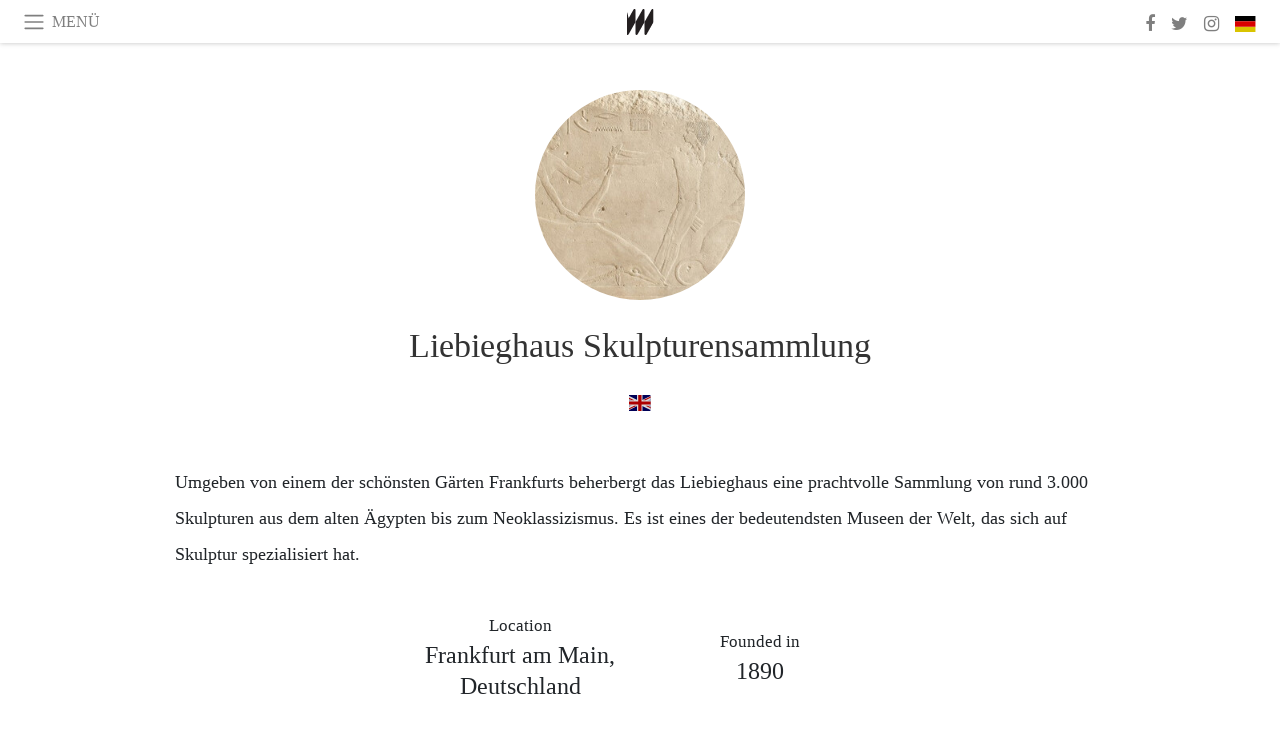

--- FILE ---
content_type: text/html; charset=utf-8
request_url: https://www.meer.com/liebighaus/de
body_size: 33477
content:
<!DOCTYPE html><html data-google-maps-locale="de" lang="de"><head prefix="og: http://ogp.me/ns#"><meta charset="utf-8" /><meta content="IE=Edge" http-equiv="X-UA-Compatible" /><meta content="width=device-width, initial-scale=1.0, user-scalable=yes, shrink-to-fit=no" name="viewport" /><meta content="yes" name="apple-mobile-web-app-capable" /><meta content="yes" name="mobile-web-app-capable" /><meta content="black-translucent" name="apple-mobile-web-app-status-bar-style" /><meta content="telephone=no" name="format-detection" /><title>Liebieghaus Skulpturensammlung</title><!-- https://realfavicongenerator.net/ -->
<link rel="apple-touch-icon" sizes="180x180" href="/apple-touch-icon.png">
<link rel="icon" type="image/png" sizes="32x32" href="/favicon-32x32.png">
<link rel="icon" type="image/png" sizes="16x16" href="/favicon-16x16.png">
<link rel="manifest" href="/site.webmanifest">
<link rel="mask-icon" href="/safari-pinned-tab.svg" color="#5bbad5">
<meta name="apple-mobile-web-app-title" content="Meer.com">
<meta name="application-name" content="Meer.com">
<meta name="msapplication-TileColor" content="#603cba">
<meta name="theme-color" content="#ffffff">
<meta name="csrf-param" content="authenticity_token" />
<meta name="csrf-token" content="NwPlbkUKJL7zE7GF4Z7XhBNXPvWPxE5MhrtUWzS+EW05c2IJM6HQNBYzi9uJ03WQM3B8rMcNCxk3WY0WhDsG0g==" /><link rel="stylesheet" media="all" href="/assets/application-06238d188a1f2a696d1f41cdeb0c30def9ab07ab54eac219ebeb35a0690bc447.css" /><script src="/assets/application-ece62d362d312c4b7712cbacd321028c359efa0855c9f2238479fdf8d2a24ee2.js"></script><!-- Global site tag (gtag.js) - Google Analytics -->
<script async src="https://www.googletagmanager.com/gtag/js?id=G-JFMX46PLYP"></script>
<script>
  window.dataLayer = window.dataLayer || [];
  function gtag(){dataLayer.push(arguments);}
  gtag('js', new Date());

  gtag('config', 'G-JFMX46PLYP');
</script>
<link href="https://plus.google.com/+Wsimag" rel="publisher" /><meta content="Umgeben von einem der schönsten Gärten Frankfurts beherbergt das Liebieghaus eine prachtvolle Sammlung von rund 3.000 Skulpturen aus dem alten Ägypten bis zum Neoklassizismus. Es ist eines der bedeutendsten Museen der Welt, das sich auf Skulptur spezialisiert hat." name="description" /></head><body class="with-fullscreen-navbar"><div class="fullscreen-navbar-container fixed-top undecorated-links"><nav class="navbar navbar-light navbar-expand fullscreen-navbar-line click-navbar-to-open-fullscreen-area"><button class="click-to-open-fullscreen-area" style="border: 0px; background: #fff; cursor: pointer;" type="button"><span class="navbar-toggler-icon"></span></button><div class="navbar-text click-to-open-fullscreen-area text-uppercase" style="padding-top: 0.1rem; padding-bottom: 0rem; cursor: pointer;">Menü</div><div class="navbar-nav fullscreen-navbar-nav-centered"><div class="nav-item navbar-w-logo"><a href="https://www.meer.com/de"><img alt="Meer" style="height: 26px" src="/assets/meer_black1_final-ea60fd7c832c8103dac082510cc5ee738a8885138309480f46d74fcbadb94a52.svg" /></a></div><div class="d-none d-sm-block"></div></div><ul class="navbar-nav ml-auto d-none d-sm-flex fullscreen-navbar-nav-right"><li class="nav-item"><a class="nav-link" href="https://www.facebook.com/meerdotcom"><i class="fa fa-facebook"></i></a></li><li class="nav-item"><a class="nav-link" href="https://twitter.com/meerdotcom"><i class="fa fa-twitter"></i></a></li><li class="nav-item"><a class="nav-link" href="https://www.instagram.com/meerdtcom"><i class="fa fa-instagram"></i></a></li><li class="nav-item"><a class="nav-link nav-language-flag click-to-open-fullscreen-area"><img alt="de" src="/assets/country-4x3/de-67c3d441eacc4745030486758654a626569b503d90fd248e9c33417f2e781d65.svg" /></a></li></ul></nav><div class="fullscreen-navbar-fullscreen-area click-navbar-to-open-fullscreen-area"><div class="container"><div class="row"><div class="col-0 col-md-2 col-lg-2 col-xl-3 click-to-open-fullscreen-area"></div><div class="col-12 col-md-8 col-lg-8 col-xl-6"><div class="row"><div class="col-0 col-sm-1 col-lg-2"></div><div class="col-12 col-sm-10 col-lg-8"><div class="text-center logotype-margin"><a href="https://www.meer.com/de"><img alt="Meer" style="width: 50%; margin-top: 34px; margin-bottom: 8px;" src="/assets/meer-logo-black-8cbdebd9c15e3fde3119dc305c3dc03e9bb75070978eb25dafe19e917cc962ad.svg" /></a></div></div></div><div class="row"><div class="col-0 col-sm-2 col-lg-3"></div><div class="col-12 col-sm-8 col-lg-6"><form action="https://www.meer.com/de/search" accept-charset="UTF-8" method="get"><input name="utf8" type="hidden" value="&#x2713;" /><div class="input-group"><input class="form-control" placeholder="Suche" aria-label="Suche" type="text" name="query" id="query" /><span class="input-group-btn"><button aria-label="Suche" class="btn btn-secondary search-submit-button" style="border-color: #868e96 !important" type="button"><i aria-hidden="true" class="fa fa-search"></i></button></span></div></form></div></div><div class="row text-center headerless-line justify-content-center"><div class="col-auto col-sm px-2-col mb-1"><a href="https://www.meer.com/de">Magazin</a></div><div class="col-auto col-sm px-2-col mb-1"><a href="/de/calendar">Kalender</a></div><div class="col-auto col-sm px-2-col mb-1"><a href="/de/authors">Autoren</a></div></div><h4 class="text-center mb-2">Kategorien</h4><div class="row text-center mb-4 justify-content-center"><div class="col-auto col-sm-6 col-lg-4 px-2-col mb-1"><div><a href="https://www.meer.com/de/architektur-und-design">Architektur &amp; Design</a></div></div><div class="col-auto col-sm-6 col-lg-4 px-2-col mb-1"><div><a href="https://www.meer.com/de/erzaehlung">Erzählung</a></div></div><div class="col-auto col-sm-6 col-lg-4 px-2-col mb-1"><div><a href="https://www.meer.com/de/essen-und-trinken">Essen &amp; Trinken</a></div></div><div class="col-auto col-sm-6 col-lg-4 px-2-col mb-1"><div><a href="https://www.meer.com/de/kultur">Kultur</a></div></div><div class="col-auto col-sm-6 col-lg-4 px-2-col mb-1"><div><a href="https://www.meer.com/de/kunst">Kunst</a></div></div><div class="col-auto col-sm-6 col-lg-4 px-2-col mb-1"><div><a href="https://www.meer.com/de/mode">Mode</a></div></div><div class="col-auto col-sm-6 col-lg-4 px-2-col mb-1"><div><a href="https://www.meer.com/de/reisen">Reisen</a></div></div><div class="col-auto col-sm-6 col-lg-4 px-2-col mb-1"><div><a href="https://www.meer.com/de/sport">Sport</a></div></div><div class="col-auto col-sm-6 col-lg-4 px-2-col mb-1"><div><a href="https://www.meer.com/de/unterhaltung">Unterhaltung</a></div></div><div class="col-auto col-sm-6 col-lg-4 px-2-col mb-1"><div><a href="https://www.meer.com/de/wellness">Wellness</a></div></div><div class="col-auto col-sm-6 col-lg-4 px-2-col mb-1"><div><a href="https://www.meer.com/de/wirtschaft-und-politik">Wirtschaft &amp; Politik</a></div></div><div class="col-auto col-sm-6 col-lg-4 px-2-col mb-1"><div><a href="https://www.meer.com/de/wissenschaft-und-technologie">Wissenschaft &amp; Technologie</a></div></div></div><h4 class="text-center mb-2">Profile</h4><div class="row text-center mb-4 justify-content-center"><div class="col-auto col-sm-6 col-lg-4 px-2-col mb-1"><div><a href="/de/entities?type=18">Bibliotheken</a></div></div><div class="col-auto col-sm-6 col-lg-4 px-2-col mb-1"><div><a href="/de/entities?type=20">Feste</a></div></div><div class="col-auto col-sm-6 col-lg-4 px-2-col mb-1"><div><a href="/de/entities?type=16">Galerien</a></div></div><div class="col-auto col-sm-6 col-lg-4 px-2-col mb-1"><div><a href="/de/entities?type=5">Künstler</a></div></div><div class="col-auto col-sm-6 col-lg-4 px-2-col mb-1"><div><a href="/de/entities?type=10">Kuratoren</a></div></div><div class="col-auto col-sm-6 col-lg-4 px-2-col mb-1"><div><a href="/de/entities?type=19">Messen</a></div></div><div class="col-auto col-sm-6 col-lg-4 px-2-col mb-1"><div><a href="/de/entities?type=15">Museen</a></div></div><div class="col-auto col-sm-6 col-lg-4 px-2-col mb-1"><div><a href="/de/entities?type=22">Orte</a></div></div><div class="col-auto col-sm-6 col-lg-4 px-2-col mb-1"><div><a href="/de/entities?type=12">Stiftungen</a></div></div><div class="col-auto col-sm-6 col-lg-4 px-2-col mb-1"><div><a href="/de/entities?type=17">Theater</a></div></div><div class="col-auto col-sm-6 col-lg-4 px-2-col mb-1"><div><a href="/de/entities?type=14">Verbände</a></div></div><div class="col-auto col-sm-6 col-lg-4 px-2-col mb-1"><div><a href="/de/entities?type=13">Verlage</a></div></div></div></div><div class="col-0 col-md-2 col-lg-2 col-xl-3 click-to-open-fullscreen-area"></div></div><div class="row"><div class="col-0 col-sm-1 col-md-2 col-lg-3 col-xl-4 click-to-open-fullscreen-area"></div><div class="col-12 col-sm-10 col-md-8 col-lg-6 col-xl-4"><h4 class="text-center mb-2">Editionen</h4><div class="row text-center edition-selector mb-4 justify-content-center"><div class="col-auto col-sm-4 mb-1 px-2-col"><div><span title="Englisch"><a href="https://www.meer.com/en" lang="en"><img alt="en" src="/assets/country-4x3/uk-ec548df897f28a824dfa03747339e070a59bbd95b8378ef1ebc3981df0a4f163.svg" />English</a></span></div></div><div class="col-auto col-sm-4 mb-1 px-2-col"><div><span title="Spanisch"><a href="https://www.meer.com/es" lang="es"><img alt="es" src="/assets/country-4x3/es-4c2d01e3cfe896cbcaa0edaf59cb79eacf48f7bd1b463c2ba667cff864479a60.svg" />Español</a></span></div></div><div class="col-auto col-sm-4 mb-1 px-2-col"><div><span title="Französisch"><a href="https://www.meer.com/fr" lang="fr"><img alt="fr" src="/assets/country-4x3/fr-9dc10f74431a42978154d1f4e5709d5713eb3010e3dab1b4355def41f5cb2f40.svg" />Français</a></span></div></div><div class="col-auto col-sm-4 mb-1 px-2-col"><div class="current"><span title="Deutsch"><a href="https://www.meer.com/de" lang="de"><img alt="de" src="/assets/country-4x3/de-67c3d441eacc4745030486758654a626569b503d90fd248e9c33417f2e781d65.svg" />Deutsch</a></span></div></div><div class="col-auto col-sm-4 mb-1 px-2-col"><div><span title="Italienisch"><a href="https://www.meer.com/it" lang="it"><img alt="it" src="/assets/country-4x3/it-cfb16d45345e5d9ecd5443c0260d72110496de0049e3d78817c2329835a2d730.svg" />Italiano</a></span></div></div><div class="col-auto col-sm-4 mb-1 px-2-col"><div><span title="Portugiesisch"><a href="https://www.meer.com/pt" lang="pt"><img alt="pt" src="/assets/country-4x3/pt-d8f246ae139c60bade9fbe1047ce9c5e668be01c3b6d445fc87fbd0a328d2760.svg" />Português</a></span></div></div></div></div><div class="col-0 col-sm-1 col-md-2 col-lg-3 col-xl-4 click-to-open-fullscreen-area"></div></div></div></div></div><div class="container serif-font-family mb-4 pb-3"><div class="row justify-content-center mb-4"><div class="col-5 col-sm-4 col-md-3 col-xl-2"><a href="/liebighaus/de"><div class="image-new-container round-image-container"><div class="image" style="padding-bottom:100.0%"><img sizes="(min-width:1800px) 262px, (min-width:1550px) 220px, (min-width:1300px) 180px, (min-width:992px) 210px, (min-width:768px) 150px, (min-width:576px) 150px, 210px" srcset="//media.meer.com/attachments/5d90282b7022b6d37a85bca3b88c935855b10705/store/fill/524/524/5fd1aeca260371e2e08b47a355d584bed48d0018b6b6420d2613c5654b86/Liebieghaus-Skulpturensammlung.jpg 524w,//media.meer.com/attachments/ef35cbe47a9025b487524f8a71c42e7bdfa5e993/store/fill/360/360/5fd1aeca260371e2e08b47a355d584bed48d0018b6b6420d2613c5654b86/Liebieghaus-Skulpturensammlung.jpg 360w,//media.meer.com/attachments/383d2c0beba4d53cc9d59dcc7561b2a18525306b/store/fill/262/262/5fd1aeca260371e2e08b47a355d584bed48d0018b6b6420d2613c5654b86/Liebieghaus-Skulpturensammlung.jpg 262w,//media.meer.com/attachments/395c5ca577231488ad3af2bebd0fd8f659bf5e29/store/fill/180/180/5fd1aeca260371e2e08b47a355d584bed48d0018b6b6420d2613c5654b86/Liebieghaus-Skulpturensammlung.jpg 180w" alt="Liebieghaus Skulpturensammlung" src="//media.meer.com/attachments/395c5ca577231488ad3af2bebd0fd8f659bf5e29/store/fill/180/180/5fd1aeca260371e2e08b47a355d584bed48d0018b6b6420d2613c5654b86/Liebieghaus-Skulpturensammlung.jpg" /></div></div></a></div></div><div class="text-center mb-4"><h1 class="font-24 font-sm-28 font-lg-34"><a class="title-color" href="/liebighaus/de">Liebieghaus Skulpturensammlung</a></h1></div><div class="row justify-content-center align-items-center"><div class="w-100 d-block d-lg-none"></div><div class="col-auto mb-2"><a aria-label="in englisch" href="/liebighaus/en"><img class="brightness-085" style="display: inline-block; margin-bottom: 4px; height: 16px;" alt="en" src="/assets/country-4x3/uk-ec548df897f28a824dfa03747339e070a59bbd95b8378ef1ebc3981df0a4f163.svg" /></a></div></div></div><div class="container serif-font-family mb-5"><div class="row justify-content-center align-items-center"><div class="col-xl-9 col-hp-8 font-18 mb-4 mb-xl-0 line-height-2">Umgeben von einem der schönsten Gärten Frankfurts beherbergt das Liebieghaus eine prachtvolle Sammlung von rund 3.000 Skulpturen aus dem alten Ägypten bis zum Neoklassizismus. Es ist eines der bedeutendsten Museen der Welt, das sich auf Skulptur spezialisiert hat.</div><div class="col-xl-3 col-hp-4"><div class="row justify-content-center align-items-center"><div class="col-auto col-sm-6 col-md-4 col-lg-3 col-xl-12 col-hp-6 text-center px-3 px-sm-0 mt-3 mb-3"><div class="font-17">Location</div><div class="font-24">Frankfurt am Main, Deutschland</div></div><div class="col-auto col-sm-6 col-md-4 col-lg-3 col-xl-12 col-hp-6 text-center px-3 px-sm-0 mt-3 mb-3"><div class="font-17">Founded in</div><div class="font-24">1890</div></div></div></div></div></div><div class="container serif-font-family mb-5"><div class="mb-3 pb-1"><h4 class="basic-header text-uppercase" id="permanent_exhibitions">Ständige Veranstaltungen</h4></div><div class="row mb-4 pb-3"><div class="col-12 col-sm-6 col-lg-4 col-xl-3 mb-4"><a href="/de/29980-studioli-und-open-depot"><div class="image-new-container"><div class="image" style="padding-bottom:100.0%"><img sizes="(min-width:1800px) 408px, (min-width:1550px) 345px, (min-width:1300px) 285px, (min-width:992px) 290px, (min-width:768px) 330px, (min-width:576px) 240px, 545px" srcset="//media.meer.com/attachments/6964378f3cbea30590c8dde1c5d1052c9ff96988/store/fill/580/580/51c4711926720584565fa470ae1b55bf873f7a6463c66f5a1f6486d2efc2/Studioli-und-Open-Depot-Courtesy-of-Liebieghaus-Skulpturensammlung.jpg 580w,//media.meer.com/attachments/bf593d060eae13c5db3a3d087790e7256f341027/store/fill/408/408/51c4711926720584565fa470ae1b55bf873f7a6463c66f5a1f6486d2efc2/Studioli-und-Open-Depot-Courtesy-of-Liebieghaus-Skulpturensammlung.jpg 408w,//media.meer.com/attachments/046020f395bf4715d5a489b9558616f0ce5f92f5/store/fill/290/290/51c4711926720584565fa470ae1b55bf873f7a6463c66f5a1f6486d2efc2/Studioli-und-Open-Depot-Courtesy-of-Liebieghaus-Skulpturensammlung.jpg 290w" alt="Studioli &amp; Open Depot. Courtesy of Liebieghaus Skulpturensammlung" src="//media.meer.com/attachments/046020f395bf4715d5a489b9558616f0ce5f92f5/store/fill/290/290/51c4711926720584565fa470ae1b55bf873f7a6463c66f5a1f6486d2efc2/Studioli-und-Open-Depot-Courtesy-of-Liebieghaus-Skulpturensammlung.jpg" /></div></div></a><div class="text-center serif-font-family mb-3 mt-2"><a class="title-color" href="/de/29980-studioli-und-open-depot"><div class="font-22 font-sm-18 font-md-20 font-lg-20 font-xl-20">Studioli &amp; Open Depot </div><div class="font-16 font-sm-14 font-md-15 font-lg-15 font-xl-15">Permanente Veranstaltung</div></a></div></div><div class="col-12 col-sm-6 col-lg-4 col-xl-3 mb-4"><a href="/de/29977-renaissance-to-neoclassicism"><div class="image-new-container"><div class="image" style="padding-bottom:100.0%"><img sizes="(min-width:1800px) 408px, (min-width:1550px) 345px, (min-width:1300px) 285px, (min-width:992px) 290px, (min-width:768px) 330px, (min-width:576px) 240px, 545px" srcset="//media.meer.com/attachments/8018df8dc21da40675f363d29a7e2721072f76db/store/fill/690/690/a25fc487580befa8c0d069bea6f66ecb670151072c2ea141947deea8c620/Renaissance-to-Neoclassicism-Courtesy-of-Liebieghaus-Skulpturensammlung.jpg 690w,//media.meer.com/attachments/9e1584c833d9fbd536983ebcfb28420a5a871b63/store/fill/545/545/a25fc487580befa8c0d069bea6f66ecb670151072c2ea141947deea8c620/Renaissance-to-Neoclassicism-Courtesy-of-Liebieghaus-Skulpturensammlung.jpg 545w,//media.meer.com/attachments/58ecbb1f268a03fa263776e4bd9bf3b667396efa/store/fill/408/408/a25fc487580befa8c0d069bea6f66ecb670151072c2ea141947deea8c620/Renaissance-to-Neoclassicism-Courtesy-of-Liebieghaus-Skulpturensammlung.jpg 408w,//media.meer.com/attachments/63f225f7a627f02bb866a645432fc5a866bada66/store/fill/290/290/a25fc487580befa8c0d069bea6f66ecb670151072c2ea141947deea8c620/Renaissance-to-Neoclassicism-Courtesy-of-Liebieghaus-Skulpturensammlung.jpg 290w" alt="Renaissance to Neoclassicism. Courtesy of Liebieghaus Skulpturensammlung" src="//media.meer.com/attachments/63f225f7a627f02bb866a645432fc5a866bada66/store/fill/290/290/a25fc487580befa8c0d069bea6f66ecb670151072c2ea141947deea8c620/Renaissance-to-Neoclassicism-Courtesy-of-Liebieghaus-Skulpturensammlung.jpg" /></div></div></a><div class="text-center serif-font-family mb-3 mt-2"><a class="title-color" href="/de/29977-renaissance-to-neoclassicism"><div class="font-22 font-sm-18 font-md-20 font-lg-20 font-xl-20">Renaissance to Neoclassicism</div><div class="font-16 font-sm-14 font-md-15 font-lg-15 font-xl-15">Permanente Veranstaltung</div></a></div></div><div class="col-12 col-sm-6 col-lg-4 col-xl-3 mb-4"><a href="/de/55706-white-wedding"><div class="image-new-container"><div class="image" style="padding-bottom:100.0%"><img sizes="(min-width:1800px) 408px, (min-width:1550px) 345px, (min-width:1300px) 285px, (min-width:992px) 290px, (min-width:768px) 330px, (min-width:576px) 240px, 545px" srcset="//media.meer.com/attachments/5a91f8210bd81d9d12338e5412d87fe48d444488/store/fill/690/690/ac4eb9442be4d4872553ed7fe50b61d6a4ed64bab64e19fd8ca1ba136e72/White-Wedding-Courtesy-of-Liebieghaus-Skulpturensammlung.jpg 690w,//media.meer.com/attachments/08348919bb93e1f7155c2f6a002525b88d050eb0/store/fill/545/545/ac4eb9442be4d4872553ed7fe50b61d6a4ed64bab64e19fd8ca1ba136e72/White-Wedding-Courtesy-of-Liebieghaus-Skulpturensammlung.jpg 545w,//media.meer.com/attachments/5a64662070fcaa10917b5a2e5315c3836c9363b7/store/fill/408/408/ac4eb9442be4d4872553ed7fe50b61d6a4ed64bab64e19fd8ca1ba136e72/White-Wedding-Courtesy-of-Liebieghaus-Skulpturensammlung.jpg 408w,//media.meer.com/attachments/60066e629c1018f1924f005bf353e95393846aec/store/fill/290/290/ac4eb9442be4d4872553ed7fe50b61d6a4ed64bab64e19fd8ca1ba136e72/White-Wedding-Courtesy-of-Liebieghaus-Skulpturensammlung.jpg 290w" alt="White Wedding. Courtesy of Liebieghaus Skulpturensammlung" src="//media.meer.com/attachments/60066e629c1018f1924f005bf353e95393846aec/store/fill/290/290/ac4eb9442be4d4872553ed7fe50b61d6a4ed64bab64e19fd8ca1ba136e72/White-Wedding-Courtesy-of-Liebieghaus-Skulpturensammlung.jpg" /></div></div></a><div class="text-center serif-font-family mb-3 mt-2"><a class="title-color" href="/de/55706-white-wedding"><div class="font-22 font-sm-18 font-md-20 font-lg-20 font-xl-20">White Wedding </div><div class="font-16 font-sm-14 font-md-15 font-lg-15 font-xl-15">Permanente Veranstaltung</div></a></div></div><div class="col-12 col-sm-6 col-lg-4 col-xl-3 mb-4"><a href="/de/29974-antiquity"><div class="image-new-container"><div class="image" style="padding-bottom:100.0%"><img sizes="(min-width:1800px) 408px, (min-width:1550px) 345px, (min-width:1300px) 285px, (min-width:992px) 290px, (min-width:768px) 330px, (min-width:576px) 240px, 545px" srcset="//media.meer.com/attachments/e61d19c8463aee6db4c701b9735607f21a89fdeb/store/fill/816/816/d83ec8c1abd30e7b169f49456aca7339fc313665df1536b18225429483c6/Antiquity-Courtesy-of-Liebieghaus-Skulpturensammlung.jpg 816w,//media.meer.com/attachments/994f5149b2d8281308f818cd3b7802a534d62e97/store/fill/580/580/d83ec8c1abd30e7b169f49456aca7339fc313665df1536b18225429483c6/Antiquity-Courtesy-of-Liebieghaus-Skulpturensammlung.jpg 580w,//media.meer.com/attachments/2347220965e2b741f26a5f9ee15115894716a337/store/fill/408/408/d83ec8c1abd30e7b169f49456aca7339fc313665df1536b18225429483c6/Antiquity-Courtesy-of-Liebieghaus-Skulpturensammlung.jpg 408w,//media.meer.com/attachments/3a532a7d675a9bec304f9920fcf14937a6f467c2/store/fill/290/290/d83ec8c1abd30e7b169f49456aca7339fc313665df1536b18225429483c6/Antiquity-Courtesy-of-Liebieghaus-Skulpturensammlung.jpg 290w" alt="Antiquity. Courtesy of Liebieghaus Skulpturensammlung" src="//media.meer.com/attachments/3a532a7d675a9bec304f9920fcf14937a6f467c2/store/fill/290/290/d83ec8c1abd30e7b169f49456aca7339fc313665df1536b18225429483c6/Antiquity-Courtesy-of-Liebieghaus-Skulpturensammlung.jpg" /></div></div></a><div class="text-center serif-font-family mb-3 mt-2"><a class="title-color" href="/de/29974-antiquity"><div class="font-22 font-sm-18 font-md-20 font-lg-20 font-xl-20">Antiquity </div><div class="font-16 font-sm-14 font-md-15 font-lg-15 font-xl-15">Permanente Veranstaltung</div></a></div></div><div class="col-12 col-sm-6 col-lg-4 col-xl-3 mb-4"><a href="/de/29976-the-middle-ages"><div class="image-new-container"><div class="image" style="padding-bottom:100.0%"><img sizes="(min-width:1800px) 408px, (min-width:1550px) 345px, (min-width:1300px) 285px, (min-width:992px) 290px, (min-width:768px) 330px, (min-width:576px) 240px, 545px" srcset="//media.meer.com/attachments/d61e3f4872ffdf26d80efa78fae7c533e8195db6/store/fill/580/580/7ac2f70277ad410145c3620ffb509d1f24dfdf2fa590e0f94b7aa53368bb/The-Middle-Ages-Courtesy-of-Liebieghaus-Skulpturensammlung.jpg 580w,//media.meer.com/attachments/f49e28b3cb5902519628772449d6b601908d53a0/store/fill/408/408/7ac2f70277ad410145c3620ffb509d1f24dfdf2fa590e0f94b7aa53368bb/The-Middle-Ages-Courtesy-of-Liebieghaus-Skulpturensammlung.jpg 408w,//media.meer.com/attachments/7b1aa4b5ef1071fdd64f1720a920abc77baf8f32/store/fill/290/290/7ac2f70277ad410145c3620ffb509d1f24dfdf2fa590e0f94b7aa53368bb/The-Middle-Ages-Courtesy-of-Liebieghaus-Skulpturensammlung.jpg 290w" alt="The Middle Ages. Courtesy of Liebieghaus Skulpturensammlung" src="//media.meer.com/attachments/7b1aa4b5ef1071fdd64f1720a920abc77baf8f32/store/fill/290/290/7ac2f70277ad410145c3620ffb509d1f24dfdf2fa590e0f94b7aa53368bb/The-Middle-Ages-Courtesy-of-Liebieghaus-Skulpturensammlung.jpg" /></div></div></a><div class="text-center serif-font-family mb-3 mt-2"><a class="title-color" href="/de/29976-the-middle-ages"><div class="font-22 font-sm-18 font-md-20 font-lg-20 font-xl-20">The Middle Ages </div><div class="font-16 font-sm-14 font-md-15 font-lg-15 font-xl-15">Permanente Veranstaltung</div></a></div></div></div><div class="mb-3 pb-1"><h4 class="basic-header text-uppercase" id="past_events">Vergangene Ereignisse</h4></div><div class="row mb-4 pb-3"><div class="col-12 col-sm-6 col-lg-4 col-xl-3 mb-4"><a href="/en/47556-medeas-love"><div class="image-new-container"><div class="image" style="padding-bottom:100.0%"><img sizes="(min-width:1800px) 408px, (min-width:1550px) 345px, (min-width:1300px) 285px, (min-width:992px) 290px, (min-width:768px) 330px, (min-width:576px) 240px, 545px" srcset="//media.meer.com/attachments/910f7ecc1040abd98330c4fac61218cdfc9b796b/store/fill/690/690/156699c8f2e4beb486c3806ac3579a63fd5009e1e9ccb3498e4e0e392a45/Medeas-Love-Courtesy-of-Liebieghaus-Skulpturensammlung.jpg 690w,//media.meer.com/attachments/1a287a1ac9ad182ea82b12aa5d1e232fc9baaba9/store/fill/545/545/156699c8f2e4beb486c3806ac3579a63fd5009e1e9ccb3498e4e0e392a45/Medeas-Love-Courtesy-of-Liebieghaus-Skulpturensammlung.jpg 545w,//media.meer.com/attachments/fa6141c9cc7cbf716098ef03945e33baaf43e812/store/fill/408/408/156699c8f2e4beb486c3806ac3579a63fd5009e1e9ccb3498e4e0e392a45/Medeas-Love-Courtesy-of-Liebieghaus-Skulpturensammlung.jpg 408w,//media.meer.com/attachments/3ba9e79280681ff2c6cb405db208ebe19aeaf923/store/fill/290/290/156699c8f2e4beb486c3806ac3579a63fd5009e1e9ccb3498e4e0e392a45/Medeas-Love-Courtesy-of-Liebieghaus-Skulpturensammlung.jpg 290w" alt="Medea’s Love. Courtesy of Liebieghaus Skulpturensammlung" src="//media.meer.com/attachments/3ba9e79280681ff2c6cb405db208ebe19aeaf923/store/fill/290/290/156699c8f2e4beb486c3806ac3579a63fd5009e1e9ccb3498e4e0e392a45/Medeas-Love-Courtesy-of-Liebieghaus-Skulpturensammlung.jpg" /></div></div></a><div class="text-center serif-font-family mb-3 mt-2"><a class="title-color" href="/en/47556-medeas-love"><div class="font-22 font-sm-18 font-md-20 font-lg-20 font-xl-20">Medea’s Love</div><div class="font-16 font-sm-14 font-md-15 font-lg-15 font-xl-15">5 Okt 2018 — 10 Feb 2019</div></a></div></div><div class="col-12 col-sm-6 col-lg-4 col-xl-3 mb-4"><a href="/de/47555-medeas-love"><div class="image-new-container"><div class="image" style="padding-bottom:100.0%"><img sizes="(min-width:1800px) 408px, (min-width:1550px) 345px, (min-width:1300px) 285px, (min-width:992px) 290px, (min-width:768px) 330px, (min-width:576px) 240px, 545px" srcset="//media.meer.com/attachments/b1867e7ce029ea06c2da8f7fb458f326ddfd9b1a/store/fill/690/690/d182e76476528d324bdc834c670327a3a88700ae7b9fd485aad37aca2070/Medeas-Love-Courtesy-of-Liebieghaus-Skulpturensammlung.jpg 690w,//media.meer.com/attachments/2c7cb388e6a536aac262994b4227a9e62218a755/store/fill/545/545/d182e76476528d324bdc834c670327a3a88700ae7b9fd485aad37aca2070/Medeas-Love-Courtesy-of-Liebieghaus-Skulpturensammlung.jpg 545w,//media.meer.com/attachments/0b1b543e0d0450734dc310ece902e2cfc5d228c3/store/fill/408/408/d182e76476528d324bdc834c670327a3a88700ae7b9fd485aad37aca2070/Medeas-Love-Courtesy-of-Liebieghaus-Skulpturensammlung.jpg 408w,//media.meer.com/attachments/56f9fad25a84182004ddeedfb63922cbfc3a1079/store/fill/290/290/d182e76476528d324bdc834c670327a3a88700ae7b9fd485aad37aca2070/Medeas-Love-Courtesy-of-Liebieghaus-Skulpturensammlung.jpg 290w" alt="Medea’s Love. Courtesy of Liebieghaus Skulpturensammlung" src="//media.meer.com/attachments/56f9fad25a84182004ddeedfb63922cbfc3a1079/store/fill/290/290/d182e76476528d324bdc834c670327a3a88700ae7b9fd485aad37aca2070/Medeas-Love-Courtesy-of-Liebieghaus-Skulpturensammlung.jpg" /></div></div></a><div class="text-center serif-font-family mb-3 mt-2"><a class="title-color" href="/de/47555-medeas-love"><div class="font-22 font-sm-18 font-md-20 font-lg-20 font-xl-20">Medea’s Love</div><div class="font-16 font-sm-14 font-md-15 font-lg-15 font-xl-15">5 Okt 2018 — 5 Feb 2019</div></a></div></div><div class="col-12 col-sm-6 col-lg-4 col-xl-3 mb-4"><a href="/de/41502-william-kentridge"><div class="image-new-container"><div class="image" style="padding-bottom:100.0%"><img sizes="(min-width:1800px) 408px, (min-width:1550px) 345px, (min-width:1300px) 285px, (min-width:992px) 290px, (min-width:768px) 330px, (min-width:576px) 240px, 545px" srcset="//media.meer.com/attachments/53a00997d6d8568127614a49587e49f0155f1425/store/fill/580/580/0ceff932180cecef68ac4de35ec3cb865a40b628eb5fa02a6785c727837c/William-Kentridge-Courtesy-of-Liebieghaus-Skulpturensammlung.jpg 580w,//media.meer.com/attachments/426d2461562db121d46e1c00658362c78a1667c1/store/fill/408/408/0ceff932180cecef68ac4de35ec3cb865a40b628eb5fa02a6785c727837c/William-Kentridge-Courtesy-of-Liebieghaus-Skulpturensammlung.jpg 408w,//media.meer.com/attachments/5fc490cbc34d96d924a8f1a0afb08461c81ef540/store/fill/290/290/0ceff932180cecef68ac4de35ec3cb865a40b628eb5fa02a6785c727837c/William-Kentridge-Courtesy-of-Liebieghaus-Skulpturensammlung.jpg 290w" alt="William Kentridge. Courtesy of Liebieghaus Skulpturensammlung" src="//media.meer.com/attachments/5fc490cbc34d96d924a8f1a0afb08461c81ef540/store/fill/290/290/0ceff932180cecef68ac4de35ec3cb865a40b628eb5fa02a6785c727837c/William-Kentridge-Courtesy-of-Liebieghaus-Skulpturensammlung.jpg" /></div></div></a><div class="text-center serif-font-family mb-3 mt-2"><a class="title-color" href="/de/41502-william-kentridge"><div class="font-22 font-sm-18 font-md-20 font-lg-20 font-xl-20">William Kentridge </div><div class="font-16 font-sm-14 font-md-15 font-lg-15 font-xl-15">22 Mär — 26 Aug 2018</div></a></div></div><div class="col-12 col-sm-6 col-lg-4 col-xl-3 mb-4"><a href="/de/29093-between-definite-and-dubious"><div class="image-new-container"><div class="image" style="padding-bottom:100.0%"><img sizes="(min-width:1800px) 408px, (min-width:1550px) 345px, (min-width:1300px) 285px, (min-width:992px) 290px, (min-width:768px) 330px, (min-width:576px) 240px, 545px" srcset="//media.meer.com/attachments/78c258931e546afee45896054b6b75d0e6f9403a/store/fill/580/580/7dbb74810172fcbaeed728a80069e8ffda566e042ec49f149d854c7f9bd7/Between-Definite-and-Dubious-Courtesy-of-Liebieghaus-Skulpturensammlung.jpg 580w,//media.meer.com/attachments/ebe26e5eba1830c2b690cb7e92a33b94624648b7/store/fill/408/408/7dbb74810172fcbaeed728a80069e8ffda566e042ec49f149d854c7f9bd7/Between-Definite-and-Dubious-Courtesy-of-Liebieghaus-Skulpturensammlung.jpg 408w,//media.meer.com/attachments/7096d713e96e980fb3751c702052a9d15db95263/store/fill/290/290/7dbb74810172fcbaeed728a80069e8ffda566e042ec49f149d854c7f9bd7/Between-Definite-and-Dubious-Courtesy-of-Liebieghaus-Skulpturensammlung.jpg 290w" alt="Between Definite and Dubious. Courtesy of Liebieghaus Skulpturensammlung" src="//media.meer.com/attachments/7096d713e96e980fb3751c702052a9d15db95263/store/fill/290/290/7dbb74810172fcbaeed728a80069e8ffda566e042ec49f149d854c7f9bd7/Between-Definite-and-Dubious-Courtesy-of-Liebieghaus-Skulpturensammlung.jpg" /></div></div></a><div class="text-center serif-font-family mb-3 mt-2"><a class="title-color" href="/de/29093-between-definite-and-dubious"><div class="font-22 font-sm-18 font-md-20 font-lg-20 font-xl-20">Between Definite and Dubious</div><div class="font-16 font-sm-14 font-md-15 font-lg-15 font-xl-15">4 Mai — 27 Aug 2017</div></a></div></div></div></div><div class="container serif-font-family entity-contact-index-nonpremium-page text-center"><div class="row justify-content-center mb-4 mb-md-5 align-items-center"><div class="col-12 col-md-10 col-lg-10 col-xl-5 col-hp-4 col-hd-4 mb-4"><div class="geographic-map-view"><h4 class="marker-title">Liebieghaus Skulpturensammlung</h4><div class="h-geo"><div class="p-latitude">50.102</div><div class="p-longitude">8.67177</div></div></div></div><div class="w-100 d-block d-xl-none"></div><div class="col-12 col-md-auto mx-md-4"><div class="mb-3 mb-md-4 font-16"><div class="h-adr"><div class="p-street-address">Schaumainkai, 71</div><span class="p-locality">Frankfurt am Main</span> <span class="p-postal-code">60596</span> <span class="p-country-name">Deutschland</span></div></div><div class="mb-3 mb-md-4 font-16"><div><a class="textgrey-color" href="tel:+49(0)69 605098 200">+49(0)69 605098 200</a></div><div><script id="mail_to-hhbq91zx">eval(decodeURIComponent('%76%61%72%20%73%63%72%69%70%74%20%3d%20%64%6f%63%75%6d%65%6e%74%2e%67%65%74%45%6c%65%6d%65%6e%74%42%79%49%64%28%27%6d%61%69%6c%5f%74%6f%2d%68%68%62%71%39%31%7a%78%27%29%3b%76%61%72%20%61%20%3d%20%64%6f%63%75%6d%65%6e%74%2e%63%72%65%61%74%65%45%6c%65%6d%65%6e%74%28%27%61%27%29%3b%61%2e%73%65%74%41%74%74%72%69%62%75%74%65%28%27%63%6c%61%73%73%27%2c%20%27%66%69%72%73%74%2d%68%69%67%68%6c%69%67%68%74%2d%63%6f%6c%6f%72%27%29%3b%61%2e%73%65%74%41%74%74%72%69%62%75%74%65%28%27%68%72%65%66%27%2c%20%27%6d%61%69%6c%74%6f%3a%62%75%63%68%75%6e%67%65%6e%40%6c%69%65%62%69%65%67%68%61%75%73%2e%64%65%27%29%3b%61%2e%69%6e%6e%65%72%48%54%4d%4c%3d%27%3c%73%74%72%6f%6e%67%3e%62%75%63%68%75%6e%67%65%6e%40%6c%69%65%62%69%65%67%68%61%75%73%2e%64%65%3c%2f%73%74%72%6f%6e%67%3e%27%3b%73%63%72%69%70%74%2e%70%61%72%65%6e%74%4e%6f%64%65%2e%69%6e%73%65%72%74%42%65%66%6f%72%65%28%61%2c%73%63%72%69%70%74%29%3b'))</script></div><div><a class="textgrey-color" href="http://www.liebieghaus.de" target="_blank">www.liebieghaus.de</a></div></div></div><div class="col-12 col-md-auto mx-md-4 font-16"><strong>Öffnungszeiten</strong><p>Dienstag Mittwoch,<br>
Freitag und Sonntag<br>
Von 10 bis 18 Uhr<br>
Donnerstag von 10.00 bis 21.00 Uhr</p>
</div></div></div><div class="container mb-4 pt-5"><div class="text-center lightgrey-color"><div class="font-28">Subscribe</div><div class="font-16 mb-2 smaller-line-height mb-4">Get updates on the Liebieghaus Skulpturensammlung</div></div><form class="new_subscription" id="new_subscription" action="/de/subscriptions" accept-charset="UTF-8" method="post"><input name="utf8" type="hidden" value="&#x2713;" /><input type="hidden" name="authenticity_token" value="c05HikFMDeu+/okdTIuEGF2b7q2eI2zEJWoSqTuJQn/PRllIdYd7XWm9OdYrfI41Xa9ORBt4mIOAIVabNHRVfw==" /><input value="2895" type="hidden" name="subscription[entity_id]" id="subscription_entity_id" /><div class="form-row mb-4 align-items-center justify-content-center"><div class="col col-sm-auto form-group"><input class="form-control off-form-control-sm" placeholder="Email address" autocomplete="email" required="required" pattern=".{5,1024}" type="email" name="subscription[email]" id="subscription_email" /></div><div class="w-100 d-block d-sm-none"></div><div class="col-auto form-group"><input type="submit" name="commit" value="Subscribe" class="form-control off-form-control-sm" data-disable-with="Subscribe" /></div></div></form><div class="text-center font-26 pb-3"><a aria-label="Facebook" class="lightgrey-color px-2" href="https://www.facebook.com/meerdotcom" target="_blank"><i class="fa fa-facebook"></i></a><a aria-label="Twitter" class="lightgrey-color px-2" href="https://twitter.com/meerdotcom" target="_blank"><i class="fa fa-twitter"></i></a><a aria-label="Instagram" class="lightgrey-color px-2" href="https://www.instagram.com/meerdtcom" target="_blank"><i class="fa fa-instagram"></i></a></div></div></body></html>